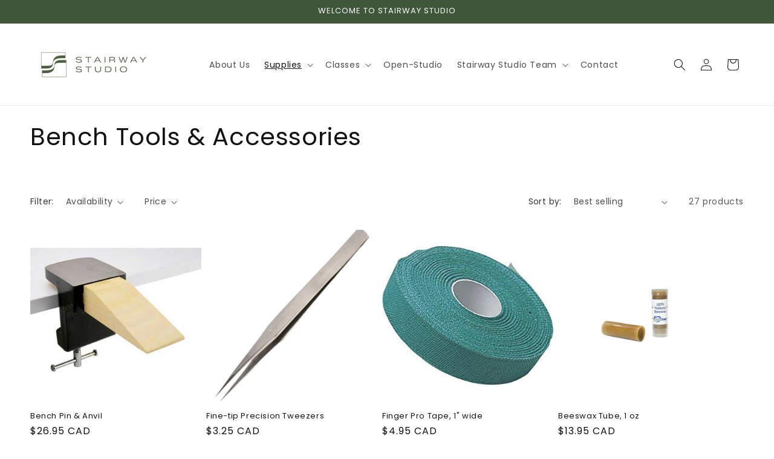

--- FILE ---
content_type: text/css
request_url: https://form-assets.mailchimp.com/snippet/fonts/108094622
body_size: 757
content:
@font-face{font-family: 'Poppins-normal-400'; src: url(https://www.stairwaystudio.ca/cdn/fonts/poppins/poppins_n4.934accbf9f5987aa89334210e6c1e9151f37d3b6.woff2?h1=YXJnZW50dW1qZXdlbGxlcnlzY2hvb2wuYWNjb3VudC5teXNob3BpZnkuY29t&h2=c3RhaXJ3YXlzdHVkaW8uY2E&h3=c3RhaXJ3YXlzdHVkaW8ubXlzaG9waWZ5LmNvbQ&hmac=5b7074b7863207c17fd0811def431438a68b3572cd1f2a8fa09d41914a09fe02) format('woff2'), url(https://www.stairwaystudio.ca/cdn/fonts/poppins/poppins_n4.ee28d4489eaf5de9cf6e17e696991b5e9148c716.woff?h1=YXJnZW50dW1qZXdlbGxlcnlzY2hvb2wuYWNjb3VudC5teXNob3BpZnkuY29t&h2=c3RhaXJ3YXlzdHVkaW8uY2E&h3=c3RhaXJ3YXlzdHVkaW8ubXlzaG9waWZ5LmNvbQ&hmac=1c6a92a1eaad175c222b0eebec704d957dbd55ad8b5cbfedb5487c1d1ca64a3c) format('woff'), url(https://form-assets.mailchimp.com/108094622/fonts/Poppins-normal-400.woff2) format('woff2'), url(https://form-assets.mailchimp.com/108094622/fonts/Poppins-normal-400.woff) format('woff');} @font-face{font-family: 'Poppins-normal-700'; src: url(https://www.stairwaystudio.ca/cdn/fonts/poppins/poppins_n7.58aca33913fc6666cc9e8a53f6b16ec5c3c05a3f.woff2?h1=YXJnZW50dW1qZXdlbGxlcnlzY2hvb2wuYWNjb3VudC5teXNob3BpZnkuY29t&h2=c3RhaXJ3YXlzdHVkaW8uY2E&h3=c3RhaXJ3YXlzdHVkaW8ubXlzaG9waWZ5LmNvbQ&hmac=78d30d59456608ac59cdd6d02394dd4bb8cd22e8cd0494d27102d9cd60e03362) format('woff2'), url(https://www.stairwaystudio.ca/cdn/fonts/poppins/poppins_n7.59016f931f3f39434d2e458fba083eb7db7a07d9.woff?h1=YXJnZW50dW1qZXdlbGxlcnlzY2hvb2wuYWNjb3VudC5teXNob3BpZnkuY29t&h2=c3RhaXJ3YXlzdHVkaW8uY2E&h3=c3RhaXJ3YXlzdHVkaW8ubXlzaG9waWZ5LmNvbQ&hmac=1e54cc9d088747450a127c6391f30f46477bef59dff32aa8470f7e291fc778d8) format('woff'), url(https://form-assets.mailchimp.com/108094622/fonts/Poppins-normal-700.woff2) format('woff2'), url(https://form-assets.mailchimp.com/108094622/fonts/Poppins-normal-700.woff) format('woff');} @font-face{font-family: 'Poppins-italic-400'; src: url(https://www.stairwaystudio.ca/cdn/fonts/poppins/poppins_i4.a7e8d886e15d5fb9bc964a53b3278effbf270e9c.woff2?h1=YXJnZW50dW1qZXdlbGxlcnlzY2hvb2wuYWNjb3VudC5teXNob3BpZnkuY29t&h2=c3RhaXJ3YXlzdHVkaW8uY2E&h3=c3RhaXJ3YXlzdHVkaW8ubXlzaG9waWZ5LmNvbQ&hmac=d9c142229d7dbdc51d7c0210ee03be5fd6e3a944145b0a02ee6e2f1ee65a3753) format('woff2'), url(https://www.stairwaystudio.ca/cdn/fonts/poppins/poppins_i4.e87de252199e27825a41bf81646996685d86452d.woff?h1=YXJnZW50dW1qZXdlbGxlcnlzY2hvb2wuYWNjb3VudC5teXNob3BpZnkuY29t&h2=c3RhaXJ3YXlzdHVkaW8uY2E&h3=c3RhaXJ3YXlzdHVkaW8ubXlzaG9waWZ5LmNvbQ&hmac=64d70df08be6dfa861bf71737c759e6b6188f7eeb708cc8df8b1ac3517e2e381) format('woff'), url(https://form-assets.mailchimp.com/108094622/fonts/Poppins-italic-400.woff2) format('woff2'), url(https://form-assets.mailchimp.com/108094622/fonts/Poppins-italic-400.woff) format('woff');} @font-face{font-family: 'Poppins-italic-700'; src: url(https://www.stairwaystudio.ca/cdn/fonts/poppins/poppins_i7.4f85a5d51a1aecf426eea47ac4570ef7341bfdc1.woff2?h1=YXJnZW50dW1qZXdlbGxlcnlzY2hvb2wuYWNjb3VudC5teXNob3BpZnkuY29t&h2=c3RhaXJ3YXlzdHVkaW8uY2E&h3=c3RhaXJ3YXlzdHVkaW8ubXlzaG9waWZ5LmNvbQ&hmac=249971b600cba2909d4af78adbafdde414667137befe4bc6ba7f29361ccb176b) format('woff2'), url(https://www.stairwaystudio.ca/cdn/fonts/poppins/poppins_i7.aff3a08a92d1c136586c611b9fc43d357dfbbefe.woff?h1=YXJnZW50dW1qZXdlbGxlcnlzY2hvb2wuYWNjb3VudC5teXNob3BpZnkuY29t&h2=c3RhaXJ3YXlzdHVkaW8uY2E&h3=c3RhaXJ3YXlzdHVkaW8ubXlzaG9waWZ5LmNvbQ&hmac=8cd3d517c8184c955dd8a52177ee9016e91fade8fe2639f668c59aa97f21b1f6) format('woff'), url(https://form-assets.mailchimp.com/108094622/fonts/Poppins-italic-700.woff2) format('woff2'), url(https://form-assets.mailchimp.com/108094622/fonts/Poppins-italic-700.woff) format('woff');} @font-face{font-family: 'Shinkosans_Regular_1-normal-400'; src: url(https://cdn.shopify.com/s/files/1/0064/9461/7673/files/Shinkosans_Regular_1.woff?v=1722980858) format('woff2'), url(https://form-assets.mailchimp.com/108094622/fonts/Shinkosans_Regular_1-normal-400.woff2) format('woff2');}